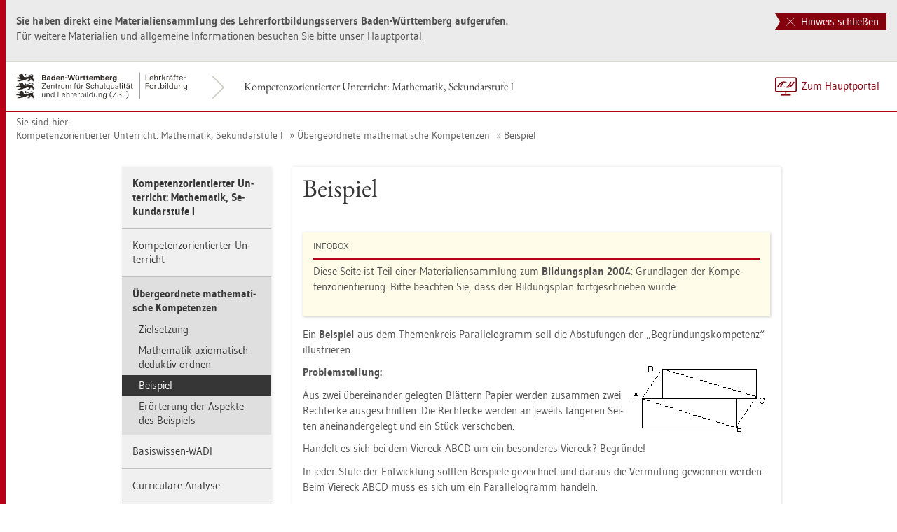

--- FILE ---
content_type: text/html
request_url: https://lehrerfortbildung-bw.de/u_matnatech/mathematik/gym/bp2004/fb1/modul2/beisp/
body_size: 11318
content:


  <!DOCTYPE html>
<html lang="de">
    <head>
        <meta http-equiv="X-UA-Compatible" content="IE=edge">
        <meta name="viewport" content="width=device-width, initial-scale=1">
<!-- Start der generierten Meta-Tags -->
<!-- Metatag Start -->
  <meta content="text/html; charset=utf-8" http-equiv="Content-Type"/>
  <meta name="robots" content="index,follow" />
  <meta name="DC.Title" content="Beispiel" />
  <meta name="DC.Date" content="2017-02-17" />
  <meta name="DC.Format" content="(SCHEME=IMT) text/html" />
  <meta name="DC.Identifier" content="https://lehrerfortbildung-bw.de/u_matnatech/mathematik/gym/bp2004/fb1/modul2/beisp/index.htm" />
  <meta name="DC.Language" scheme="ISO639-1" content="de" />
  <meta name="DC.Language" content="(Scheme=Freetext) deutsch" />
  <meta name="DC.Language" content="(Scheme=Z39.53) GER" />
  <link rel="alternate" type="application/atom+xml" title="Aktuelle News des LFB-Servers" href="/information/rss/rss.xml" />
  <!-- Metatags Ende -->

<!-- Ende der generierten Meta-Tags -->

        <title>Beispiel</title>  
                                               
        <link rel="shortcut icon" type="image/png" href="/pix/favicon-bw.ico" />

        <link href="/css/reset.css" rel="stylesheet">
        <link href="/css/bootstrap.min.css" rel="stylesheet">   
        <link href="/slick/slick.css" rel="stylesheet">
        <link href="/fonts/ss-gizmo.css" rel="stylesheet">
        <link href="/css/iconfonts.css" rel="stylesheet">
        <link href="/flag-icons/css/flag-icon.min.css" rel="stylesheet">
        <link href="/css/main.css" rel="stylesheet">
        <link href="/css/lfb-custom.css" rel="stylesheet">
        <!--[if lt IE 9]>
            <script src="/js/html5shiv.min.js"></script>
            <script src="/js/respond.min.js"></script>
        <![endif]-->

        <script src="/js/jquery.min.js"></script>
        <script src="/js/jquery-migrate.min.js"></script>
        <script src="/js/jquery.cookie.min.js"></script>
        <script src="/js/bootstrap.min.js"></script>
        <script src="/slick/slick.min.js"></script>
        <script src="/js/bootstrap-hover-dropdown.min.js"></script>
        <script src="/js/Hyphenator_Loader.js"></script>
        <script src="/js/lfb-custom.js"></script>
        <script type="text/javascript">
            Hyphenator_Loader.init(
                {
                    "de": "Bananenschalen"
                },
                "/js/Hyphenator.js"
            );
            $(document).ready(function(){
              $('.panel-collapse').on('shown.bs.collapse', function (e) {
                  var $panel = $(this).closest('.panel');
                  $('html,body').animate({
                      scrollTop: $panel.offset().top
                  }, 500); 
              });
            });
        </script>
        <!--[if lte IE 9]>
            <script src="/js/placeholder-fix.js"></script>
        <![endif]-->
        <script src="/js/main.js"></script>

    </head>
    <body class="hyphenate page-container">
<!--htdig_noindex-->
        <a accesskey="0" class="sr-only sr-only-focusable" href="#mainNavigationContainer">Zur Hauptnavigation springen [Alt]+[0]</a>
        <a accesskey="1" class="sr-only sr-only-focusable" href="#contentMainInner">Zum Seiteninhalt springen [Alt]+[1]</a> 
        <div id="pageContainer">
            <div id="page">
                <div id="headerContainer">
                    <div id="header">
                        <div class="navbar navbar-default">
                            <div class="navbarInner">
                                <div id="serviceNavigationContainer">
                                    <ul id="serviceNavigation" class="nav">
                                        <li>
                                            <a href="javascript:zumHauptportal()" class="portal-link"><span>Zum Hauptportal</span></a>
                                            <a href="javascript:window.open('','_self').close()" class="container-close-link"><span>Schlie&szlig;en</span></a>
                                        </li>
                                        <!-- <li class="hidden-xs hidden-sm">
                                            <a href="#" class="dropdown-toggle" data-toggle="dropdown" role="button" aria-expanded="false"><i class="flag-icon-de flag-icon"></i>Deutsch<i class="icon-caret-down"></i></a>
                                            <ul class="dropdown-menu">
                                                <li>
                                                    <a href="#"><i class="flag-icon-de flag-icon"></i>Deutsch</a>
                                                </li>
                                                <li>
                                                    <a href="#"><i class="flag-icon-gb flag-icon"></i>Englisch</a>
                                                </li>
                                                <li>
                                                    <a href="#"><i class="flag-icon-fr flag-icon"></i>Franz&ouml;sisch</a>
                                                </li>
                                            </ul>
                                        </li> -->
                                    </ul>
                                </div>
                                <div class="containerTitleOuterContainer">
                                    <div class="navbarBrandContainer">
                                        <a class="navbar-brand" href="/u_matnatech/mathematik/gym/bp2004/fb1/">   
                                            <!-- <img src="/img/logo_container.png" class="img-responsive center-block" alt="Logo"> -->
                                            <img src="/img/BaWue_ZSL_Logo_rgb_pos_LFBS-Zusatz-2zeilig.svg" class="img-responsive center-block" alt="Logo Zentrum für Schulqualität und Lehrerbildung (ZSL), Bereich Lehrkräfte-Fortbildung in Baden-Württemberg">
                                        </a>
                                    </div>
                                    <div class="containerTitleContainer">
                                        <a href="/u_matnatech/mathematik/gym/bp2004/fb1/" class="containerTitle">
                                            Kompetenzorientierter Unterricht: Mathematik, Sekundarstufe I
                                        </a>
                                    </div>
                                </div>
                                <div class="clearfix"></div>
                            </div>
                        </div>
                        <div id="mainNavigationContainer" class="clearfix navbar-default navbar hidden-lg hidden-md">
<ul class="mainNavigationMobile navbar-nav nav">
    <!-- Mobiles-Menue fuer Materialien Container -->
    <li class="dropdown">
        <a href="#" class="dropdown-toggle h4 navbar-toggle" data-toggle="dropdown" role="button" aria-expanded="false">
            <span class="icon-bars">
                <span class="icon-bar"></span>
                <span class="icon-bar"></span>
                <span class="icon-bar"></span>
            </span>
            <span  class="icon-close pull-left"></span>
            Kompetenzorientierter Unterricht: Mathematik, Sekundarstufe I
        </a>
        <span class="dropdown-menu">
            <ul class="level1">
                <li><a href="/u_matnatech/mathematik/gym/bp2004/fb1/index.htm" class="h4">Kompetenzorientierter Unterricht: Mathematik, Sekundarstufe I</a></li>
                <li class="hasSub">
                    <a href="#" class="h4">Kompetenzorientierter Unterricht<i class="icon-caret-right pull-right"></i></a>
                    <ul class="level2">
                        <li class="backLinkContainer"><a href="#" class="h4 back-link">Zur&uuml;ck</a></li>
                        <li><a href="/u_matnatech/mathematik/gym/bp2004/fb1/modul1/" class="h4 mobileNavigationHead">Kompetenzorientierter Unterricht</a></li>
                        <li class="hasSub">
                            <a href="#">Einstiegsvortrag<i class="icon-caret-right pull-right"></i></a>
                            <ul class="level3">
                                <li class="backLinkContainer"><a href="#" class="h4 back-link">Zur&uuml;ck</a></li>
                                <li><a href="/u_matnatech/mathematik/gym/bp2004/fb1/modul1/einstieg/" class="h4 mobileNavigationHead">Einstiegsvortrag</a></li>
                                <li><a href="/u_matnatech/mathematik/gym/bp2004/fb1/modul1/einstieg/thema/">Einordnung des Themas</a></li>
                                <li><a href="/u_matnatech/mathematik/gym/bp2004/fb1/modul1/einstieg/def/">Was ist kompetenzorientierter Mathematikunterricht?</a></li>
                                <li class="hasSub">
                                    <a href="#">Qualit&auml;tskriterien f&uuml;r kompetenzorientierten Mathematikunterricht<i class="icon-caret-right pull-right"></i></a>
                                    <ul class="level4">
                                        <li class="backLinkContainer"><a href="#" class="h4 back-link">Zur&uuml;ck</a></li>
                                        <li><a href="/u_matnatech/mathematik/gym/bp2004/fb1/modul1/einstieg/kriterien/" class="h4 mobileNavigationHead">Qualit&auml;tskriterien f&uuml;r kompetenzorientierten Mathematikunterricht</a></li>
                                        <li><a href="/u_matnatech/mathematik/gym/bp2004/fb1/modul1/einstieg/kriterien/niveau/">Kognitives Niveau</a></li>
                                        <li><a href="/u_matnatech/mathematik/gym/bp2004/fb1/modul1/einstieg/kriterien/strukturier/">Klare Strukturierung</a></li>
                                        <li><a href="/u_matnatech/mathematik/gym/bp2004/fb1/modul1/einstieg/kriterien/klima/">Klassenf&uuml;hrung / Unterrichtsklima</a></li>
                                    </ul>
                                </li>
                                <li><a href="/u_matnatech/mathematik/gym/bp2004/fb1/modul1/einstieg/zusfas/">Zusammenfassung</a></li>
                            </ul>
                        </li>
                        <li class="hasSub">
                            <a href="#">Aspekte einer zuk&uuml;nftigen Lehrerbildung<i class="icon-caret-right pull-right"></i></a>
                            <ul class="level3">
                                <li class="backLinkContainer"><a href="#" class="h4 back-link">Zur&uuml;ck</a></li>
                                <li><a href="/u_matnatech/mathematik/gym/bp2004/fb1/modul1/vortrag/" class="h4 mobileNavigationHead">Aspekte einer zuk&uuml;nftigen Lehrerbildung</a></li>
                                <li><a href="/u_matnatech/mathematik/gym/bp2004/fb1/modul1/vortrag/pythagoras/">Projekt Pythagoras: Anlage der Studie</a></li>
                                <li><a href="/u_matnatech/mathematik/gym/bp2004/fb1/modul1/vortrag/u_ergebnis/">Untersuchungsergebnisse</a></li>
                                <li><a href="/u_matnatech/mathematik/gym/bp2004/fb1/modul1/vortrag/ergebnis_std/">Ergebnisse der Unterrichtsstunden</a></li>
                                <li class="hasSub">
                                    <a href="#">Theoretische Einsichten<i class="icon-caret-right pull-right"></i></a>
                                    <ul class="level4">
                                        <li class="backLinkContainer"><a href="#" class="h4 back-link">Zur&uuml;ck</a></li>
                                        <li><a href="/u_matnatech/mathematik/gym/bp2004/fb1/modul1/vortrag/einsicht/" class="h4 mobileNavigationHead">Theoretische Einsichten</a></li>
                                        <li><a href="/u_matnatech/mathematik/gym/bp2004/fb1/modul1/vortrag/einsicht/these1/">These 1</a></li>
                                        <li><a href="/u_matnatech/mathematik/gym/bp2004/fb1/modul1/vortrag/einsicht/these2/">These 2</a></li>
                                        <li><a href="/u_matnatech/mathematik/gym/bp2004/fb1/modul1/vortrag/einsicht/these3/">These 3</a></li>
                                        <li><a href="/u_matnatech/mathematik/gym/bp2004/fb1/modul1/vortrag/einsicht/these4/">These 4</a></li>
                                        <li><a href="/u_matnatech/mathematik/gym/bp2004/fb1/modul1/vortrag/einsicht/these5/">These 5</a></li>
                                    </ul>
                                </li>
                                <li><a href="/u_matnatech/mathematik/gym/bp2004/fb1/modul1/vortrag/fazit/">Fazit</a></li>
                            </ul>
                        </li>
                    </ul>
                </li>
                <li class="hasSub active">
                    <a href="#" class="h4">&Uuml;bergeordnete mathematische Kompetenzen<i class="icon-caret-right pull-right"></i></a>
                    <ul class="level2">
                        <li class="backLinkContainer"><a href="#" class="h4 back-link">Zur&uuml;ck</a></li>
                        <li><a href="/u_matnatech/mathematik/gym/bp2004/fb1/modul2/" class="h4 mobileNavigationHead">&Uuml;bergeordnete mathematische Kompetenzen</a></li>
                        <li><a href="/u_matnatech/mathematik/gym/bp2004/fb1/modul2/zielsetz/">Zielsetzung</a></li>
                        <li><a href="/u_matnatech/mathematik/gym/bp2004/fb1/modul2/deduktiv/">Mathematik axiomatisch-deduktiv ordnen</a></li>
                        <li class="active"><a href="/u_matnatech/mathematik/gym/bp2004/fb1/modul2/beisp/">Beispiel</a></li>
                        <li class="hasSub">
                            <a href="#">Er&ouml;rterung der Aspekte des Beispiels<i class="icon-caret-right pull-right"></i></a>
                            <ul class="level3">
                                <li class="backLinkContainer"><a href="#" class="h4 back-link">Zur&uuml;ck</a></li>
                                <li><a href="/u_matnatech/mathematik/gym/bp2004/fb1/modul2/eroerter/" class="h4 mobileNavigationHead">Er&ouml;rterung der Aspekte des Beispiels</a></li>
                                <li><small>Bereiche "Probleml&ouml;sen" und "Begr&uuml;nden"</small></li>
                                <li><a href="/u_matnatech/mathematik/gym/bp2004/fb1/modul2/eroerter/wiss/">Geometrie als Wissenschaft</a></li>
                                <li><a href="/u_matnatech/mathematik/gym/bp2004/fb1/modul2/eroerter/beweis/">Was leistet ein Beweis?</a></li>
                                <li><a href="/u_matnatech/mathematik/gym/bp2004/fb1/modul2/eroerter/begruend/">Begr&uuml;ndungssysteme</a></li>
                                <li class="hasSub">
                                    <a href="#">Die prop&auml;deutische Geometrie<i class="icon-caret-right pull-right"></i></a>
                                    <ul class="level4">
                                        <li class="backLinkContainer"><a href="#" class="h4 back-link">Zur&uuml;ck</a></li>
                                        <li><a href="/u_matnatech/mathematik/gym/bp2004/fb1/modul2/eroerter/propaed/" class="h4 mobileNavigationHead">Die prop&auml;deutische Geometrie</a></li>
                                        <li><a href="/u_matnatech/mathematik/gym/bp2004/fb1/modul2/eroerter/propaed/basis1/">Begr&uuml;ndungsbasis (I)</a></li>
                                        <li><a href="/u_matnatech/mathematik/gym/bp2004/fb1/modul2/eroerter/propaed/basis2/">Begr&uuml;ndungsbasis (II) </a></li>
                                        <li><a href="/u_matnatech/mathematik/gym/bp2004/fb1/modul2/eroerter/propaed/schluss/">Schlie&szlig;en von (I) auf (II)</a></li>
                                        <li><a href="/u_matnatech/mathematik/gym/bp2004/fb1/modul2/eroerter/propaed/struktur/">Struktur der Beweise</a></li>
                                        <li><a href="/u_matnatech/mathematik/gym/bp2004/fb1/modul2/eroerter/propaed/rolle/">Rolle der Kongruenzs&auml;tze</a></li>
                                        <li><a href="/u_matnatech/mathematik/gym/bp2004/fb1/modul2/eroerter/propaed/b_mittel/">Beweismittel</a></li>
                                        <li><a href="/u_matnatech/mathematik/gym/bp2004/fb1/modul2/eroerter/propaed/loes/">Begr&uuml;nden - Probleml&ouml;sen</a></li>
                                        <li><a href="/u_matnatech/mathematik/gym/bp2004/fb1/modul2/eroerter/propaed/zushang/">Zusammenh&auml;nge</a></li>
                                    </ul>
                                </li>
                                <li><small>Umsetzungsbeispiele</small></li>
                                <li><a href="/u_matnatech/mathematik/gym/bp2004/fb1/modul2/eroerter/grundsatz/">Grunds&auml;tzliche Gedanken</a></li>
                                <li class="hasSub">
                                    <a href="#">Erste Schritte<i class="icon-caret-right pull-right"></i></a>
                                    <ul class="level4">
                                        <li class="backLinkContainer"><a href="#" class="h4 back-link">Zur&uuml;ck</a></li>
                                        <li><a href="/u_matnatech/mathematik/gym/bp2004/fb1/modul2/eroerter/schritte/" class="h4 mobileNavigationHead">Erste Schritte</a></li>
                                        <li><a href="/u_matnatech/mathematik/gym/bp2004/fb1/modul2/eroerter/schritte/mittelsenkr/">Mittelsenkrechte</a></li>
                                        <li><a href="/u_matnatech/mathematik/gym/bp2004/fb1/modul2/eroerter/schritte/umkreis/">Umkreis</a></li>
                                        <li><a href="/u_matnatech/mathematik/gym/bp2004/fb1/modul2/eroerter/schritte/winkels/">Winkelsumme</a></li>
                                        <li><a href="/u_matnatech/mathematik/gym/bp2004/fb1/modul2/eroerter/schritte/winkels4/">Winkelsumme Viereck</a></li>
                                    </ul>
                                </li>
                                <li><a href="/u_matnatech/mathematik/gym/bp2004/fb1/modul2/eroerter/rand/">Blick &uuml;ber den Tellerrand</a></li>
                                <li><small>Logiklehrplan</small></li>
                                <li><a href="/u_matnatech/mathematik/gym/bp2004/fb1/modul2/eroerter/lp/">Lehrplan </a></li>
                                <li><a href="/u_matnatech/mathematik/gym/bp2004/fb1/modul2/eroerter/lp1/">Lehrplan 1</a></li>
                                <li><a href="/u_matnatech/mathematik/gym/bp2004/fb1/modul2/eroerter/lp2/">Lehrplan 2</a></li>
                                <li><a href="/u_matnatech/mathematik/gym/bp2004/fb1/modul2/eroerter/konferenz/">Fachkonferenzen</a></li>
                            </ul>
                        </li>
                    </ul>
                </li>
                <li class="hasSub">
                    <a href="#" class="h4">Basiswissen-WADI<i class="icon-caret-right pull-right"></i></a>
                    <ul class="level2">
                        <li class="backLinkContainer"><a href="#" class="h4 back-link">Zur&uuml;ck</a></li>
                        <li><a href="/u_matnatech/mathematik/gym/bp2004/fb1/modul4/" class="h4 mobileNavigationHead">Basiswissen-WADI</a></li>
                        <li class="hasSub">
                            <a href="#">WADI - Wachhalten und Diagnostizieren<i class="icon-caret-right pull-right"></i></a>
                            <ul class="level3">
                                <li class="backLinkContainer"><a href="#" class="h4 back-link">Zur&uuml;ck</a></li>
                                <li><a href="/u_matnatech/mathematik/gym/bp2004/fb1/modul4/basis/" class="h4 mobileNavigationHead">WADI - Wachhalten und Diagnostizieren</a></li>
                                <li><a href="/u_matnatech/mathematik/gym/bp2004/fb1/modul4/basis/wadi_gestalt/">Gestaltung</a></li>
                                <li><a href="/u_matnatech/mathematik/gym/bp2004/fb1/modul4/basis/wadi_einsatz/">Einsatzm&ouml;glichkeiten</a></li>
                                <li><a href="/u_matnatech/mathematik/gym/bp2004/fb1/modul4/basis/autoren/">Autoren</a></li>
                            </ul>
                        </li>
                        <li><small>Klassenstufe 5/6</small></li>
                        <li><a href="/u_matnatech/mathematik/gym/bp2004/fb1/modul4/wadi5_1/">Teil 1</a></li>
                        <li><a href="/u_matnatech/mathematik/gym/bp2004/fb1/modul4/wadi5_2/">Teil 2</a></li>
                        <li><small>Klassenstufe 7/8</small></li>
                        <li><a href="/u_matnatech/mathematik/gym/bp2004/fb1/modul4/wadi7_1/">Teil 1</a></li>
                        <li><a href="/u_matnatech/mathematik/gym/bp2004/fb1/modul4/wadi7_2/">Teil 2</a></li>
                        <li><small>Klassenstufe 9/10</small></li>
                        <li><a href="/u_matnatech/mathematik/gym/bp2004/fb1/modul4/wadi9_1/">Teil 1</a></li>
                        <li><a href="/u_matnatech/mathematik/gym/bp2004/fb1/modul4/wadi9_2/">Teil 2</a></li>
                        <li><small>Kursstufe</small></li>
                        <li><a href="/u_matnatech/mathematik/gym/bp2004/fb1/modul4/wadi_kursstufe/">Jahrgangsstufe 1 und 2</a></li>
                    </ul>
                </li>
                <li class="hasSub">
                    <a href="#" class="h4">Curriculare Analyse<i class="icon-caret-right pull-right"></i></a>
                    <ul class="level2">
                        <li class="backLinkContainer"><a href="#" class="h4 back-link">Zur&uuml;ck</a></li>
                        <li><a href="/u_matnatech/mathematik/gym/bp2004/fb1/modul5/" class="h4 mobileNavigationHead">Curriculare Analyse</a></li>
                        <li><a href="/u_matnatech/mathematik/gym/bp2004/fb1/modul5/teilziel/">Teilziele der Analyse</a></li>
                        <li><small>Beispiele</small></li>
                        <li class="hasSub">
                            <a href="#">Leitidee Funktionaler Zusammenhang<i class="icon-caret-right pull-right"></i></a>
                            <ul class="level3">
                                <li class="backLinkContainer"><a href="#" class="h4 back-link">Zur&uuml;ck</a></li>
                                <li><a href="/u_matnatech/mathematik/gym/bp2004/fb1/modul5/funk/" class="h4 mobileNavigationHead">Leitidee Funktionaler Zusammenhang</a></li>
                                <li><a href="/u_matnatech/mathematik/gym/bp2004/fb1/modul5/funk/standards/">Analyse von ausgew&auml;hlten Standards</a></li>
                                <li><a href="/u_matnatech/mathematik/gym/bp2004/fb1/modul5/funk/vertief/">Vertiefung</a></li>
                                <li><a href="/u_matnatech/mathematik/gym/bp2004/fb1/modul5/funk/vergl/">Vergleich von Schulcurricula</a></li>
                            </ul>
                        </li>
                        <li class="hasSub">
                            <a href="#">Reelle Zahlen<i class="icon-caret-right pull-right"></i></a>
                            <ul class="level3">
                                <li class="backLinkContainer"><a href="#" class="h4 back-link">Zur&uuml;ck</a></li>
                                <li><a href="/u_matnatech/mathematik/gym/bp2004/fb1/modul5/zahlen/" class="h4 mobileNavigationHead">Reelle Zahlen</a></li>
                                <li><a href="/u_matnatech/mathematik/gym/bp2004/fb1/modul5/zahlen/analyse/">Analyse von ausgew&auml;hlten Standards</a></li>
                                <li><a href="/u_matnatech/mathematik/gym/bp2004/fb1/modul5/zahlen/vergl/">Vergleich von Schulcurricula</a></li>
                                <li><a href="/u_matnatech/mathematik/gym/bp2004/fb1/modul5/zahlen/dva/">Reelle Zahlen in den DVA</a></li>
                            </ul>
                        </li>
                        <li class="hasSub">
                            <a href="#">Algorithmus<i class="icon-caret-right pull-right"></i></a>
                            <ul class="level3">
                                <li class="backLinkContainer"><a href="#" class="h4 back-link">Zur&uuml;ck</a></li>
                                <li><a href="/u_matnatech/mathematik/gym/bp2004/fb1/modul5/algo/" class="h4 mobileNavigationHead">Algorithmus</a></li>
                                <li><a href="/u_matnatech/mathematik/gym/bp2004/fb1/modul5/algo/analyse/">Analyse von ausgew&auml;hlten Standards</a></li>
                                <li><a href="/u_matnatech/mathematik/gym/bp2004/fb1/modul5/algo/vergl/">Vergleich von Schulcurricula</a></li>
                                <li><a href="/u_matnatech/mathematik/gym/bp2004/fb1/modul5/algo/dva/">Reelle Zahlen in den DVA</a></li>
                            </ul>
                        </li>
                    </ul>
                </li>
                <li><small>Weitere Module</small></li>
                <li class="hasSub">
                    <a href="#" class="h4">Doppelstunden - Mikromethoden<i class="icon-caret-right pull-right"></i></a>
                    <ul class="level2">
                        <li class="backLinkContainer"><a href="#" class="h4 back-link">Zur&uuml;ck</a></li>
                        <li><a href="/u_matnatech/mathematik/gym/bp2004/fb1/modul6/" class="h4 mobileNavigationHead">Doppelstunden - Mikromethoden</a></li>
                        <li><small>Doppelstunden</small></li>
                        <li><a href="/u_matnatech/mathematik/gym/bp2004/fb1/modul6/argu/">Argumente "Pro und Contra"</a></li>
                        <li><a href="/u_matnatech/mathematik/gym/bp2004/fb1/modul6/ueberleg/">Vor&uuml;berlegungen</a></li>
                        <li class="hasSub">
                            <a href="#">Varianten von Doppelstunden<i class="icon-caret-right pull-right"></i></a>
                            <ul class="level3">
                                <li class="backLinkContainer"><a href="#" class="h4 back-link">Zur&uuml;ck</a></li>
                                <li><a href="/u_matnatech/mathematik/gym/bp2004/fb1/modul6/vari/" class="h4 mobileNavigationHead">Varianten von Doppelstunden</a></li>
                                <li><a href="/u_matnatech/mathematik/gym/bp2004/fb1/modul6/vari/einzel/">2 Einzelstunden</a></li>
                                <li class="hasSub">
                                    <a href="#">Doppelstunden als Einheit<i class="icon-caret-right pull-right"></i></a>
                                    <ul class="level4">
                                        <li class="backLinkContainer"><a href="#" class="h4 back-link">Zur&uuml;ck</a></li>
                                        <li><a href="/u_matnatech/mathematik/gym/bp2004/fb1/modul6/vari/dopppel/" class="h4 mobileNavigationHead">Doppelstunden als Einheit</a></li>
                                        <li><a href="/u_matnatech/mathematik/gym/bp2004/fb1/modul6/vari/dopppel/beisp/">Beispiel: "Potenzen mit rationalen Hochzahlen"</a></li>
                                        <li><a href="/u_matnatech/mathematik/gym/bp2004/fb1/modul6/vari/dopppel/gastalt/">Gestaltung einer Doppelstunde</a></li>
                                        <li><a href="/u_matnatech/mathematik/gym/bp2004/fb1/modul6/vari/dopppel/komment/">Kommentare</a></li>
                                        <li><a href="/u_matnatech/mathematik/gym/bp2004/fb1/modul6/vari/dopppel/material/">Materialien / Medien / Lernort / Makromethoden</a></li>
                                    </ul>
                                </li>
                                <li><a href="/u_matnatech/mathematik/gym/bp2004/fb1/modul6/vari/ausblick/">Ausblick Kursstufe</a></li>
                            </ul>
                        </li>
                        <li><small>Mikromethoden</small></li>
                        <li class="hasSub">
                            <a href="#">&Uuml;berblick<i class="icon-caret-right pull-right"></i></a>
                            <ul class="level3">
                                <li class="backLinkContainer"><a href="#" class="h4 back-link">Zur&uuml;ck</a></li>
                                <li><a href="/u_matnatech/mathematik/gym/bp2004/fb1/modul6/mikro/" class="h4 mobileNavigationHead">&Uuml;berblick</a></li>
                                <li><a href="/u_matnatech/mathematik/gym/bp2004/fb1/modul6/mikro/haus/">Hausaufgaben - Box</a></li>
                                <li><a href="/u_matnatech/mathematik/gym/bp2004/fb1/modul6/mikro/think/">A Think - Pair - Share (1, 2, alle)</a></li>
                                <li><a href="/u_matnatech/mathematik/gym/bp2004/fb1/modul6/mikro/puzzle/">Puzzle / Struktur legen</a></li>
                                <li><a href="/u_matnatech/mathematik/gym/bp2004/fb1/modul6/mikro/check/">Partner Check</a></li>
                                <li><a href="/u_matnatech/mathematik/gym/bp2004/fb1/modul6/mikro/placemat/">Platzdeckchen - Placemat</a></li>
                                <li><a href="/u_matnatech/mathematik/gym/bp2004/fb1/modul6/mikro/wachsende/">Wachsende Gruppe</a></li>
                                <li><a href="/u_matnatech/mathematik/gym/bp2004/fb1/modul6/mikro/gposter/">Gruppenposter</a></li>
                                <li><a href="/u_matnatech/mathematik/gym/bp2004/fb1/modul6/mikro/kugellager/">Kugellager</a></li>
                            </ul>
                        </li>
                    </ul>
                </li>
                <li class="hasSub">
                    <a href="#" class="h4">Guter Unterricht, Klassenf&uuml;hrung, Hausaufgaben<i class="icon-caret-right pull-right"></i></a>
                    <ul class="level2">
                        <li class="backLinkContainer"><a href="#" class="h4 back-link">Zur&uuml;ck</a></li>
                        <li><a href="/u_matnatech/mathematik/gym/bp2004/fb1/modul7/" class="h4 mobileNavigationHead">Guter Unterricht, Klassenf&uuml;hrung, Hausaufgaben</a></li>
                        <li class="hasSub">
                            <a href="#">Guter Unterricht<i class="icon-caret-right pull-right"></i></a>
                            <ul class="level3">
                                <li class="backLinkContainer"><a href="#" class="h4 back-link">Zur&uuml;ck</a></li>
                                <li><a href="/u_matnatech/mathematik/gym/bp2004/fb1/modul7/unterricht/" class="h4 mobileNavigationHead">Guter Unterricht</a></li>
                                <li><a href="/u_matnatech/mathematik/gym/bp2004/fb1/modul7/unterricht/merkmale/">10 Merkmale</a></li>
                                <li><a href="/u_matnatech/mathematik/gym/bp2004/fb1/modul7/unterricht/lernerfolg/">Einfluss auf den Lernerfolg</a></li>
                                <li><a href="/u_matnatech/mathematik/gym/bp2004/fb1/modul7/unterricht/literatur/">Literaturverzeichnis</a></li>
                            </ul>
                        </li>
                        <li class="hasSub">
                            <a href="#">Klassenf&uuml;hrung<i class="icon-caret-right pull-right"></i></a>
                            <ul class="level3">
                                <li class="backLinkContainer"><a href="#" class="h4 back-link">Zur&uuml;ck</a></li>
                                <li><a href="/u_matnatech/mathematik/gym/bp2004/fb1/modul7/klasse/" class="h4 mobileNavigationHead">Klassenf&uuml;hrung</a></li>
                                <li><a href="/u_matnatech/mathematik/gym/bp2004/fb1/modul7/klasse/lit/">Literaturverzeichnis</a></li>
                            </ul>
                        </li>
                        <li class="hasSub">
                            <a href="#">Hausaufgaben<i class="icon-caret-right pull-right"></i></a>
                            <ul class="level3">
                                <li class="backLinkContainer"><a href="#" class="h4 back-link">Zur&uuml;ck</a></li>
                                <li><a href="/u_matnatech/mathematik/gym/bp2004/fb1/modul7/hausi/" class="h4 mobileNavigationHead">Hausaufgaben</a></li>
                                <li><a href="/u_matnatech/mathematik/gym/bp2004/fb1/modul7/hausi/aufgstell/">Hausaufgaben stellen</a></li>
                                <li><a href="/u_matnatech/mathematik/gym/bp2004/fb1/modul7/hausi/formen/">Formen</a></li>
                                <li><a href="/u_matnatech/mathematik/gym/bp2004/fb1/modul7/hausi/bearbeiten/">Hausaufgaben bearbeiten</a></li>
                                <li><a href="/u_matnatech/mathematik/gym/bp2004/fb1/modul7/hausi/auswert/">Hausaufgaben auswerten</a></li>
                                <li><a href="/u_matnatech/mathematik/gym/bp2004/fb1/modul7/hausi/stufen/">Stufen</a></li>
                                <li><a href="/u_matnatech/mathematik/gym/bp2004/fb1/modul7/hausi/quellen/">Quellen</a></li>
                            </ul>
                        </li>
                    </ul>
                </li>
                <li class="hasSub">
                    <a href="#" class="h4">Innere Differenzierung<i class="icon-caret-right pull-right"></i></a>
                    <ul class="level2">
                        <li class="backLinkContainer"><a href="#" class="h4 back-link">Zur&uuml;ck</a></li>
                        <li><a href="/u_matnatech/mathematik/gym/bp2004/fb1/modul8/" class="h4 mobileNavigationHead">Innere Differenzierung</a></li>
                        <li><a href="/u_matnatech/mathematik/gym/bp2004/fb1/modul8/formen/">Prinzipien / Formen</a></li>
                        <li><a href="/u_matnatech/mathematik/gym/bp2004/fb1/modul8/anf/">Anforderungen</a></li>
                        <li><a href="/u_matnatech/mathematik/gym/bp2004/fb1/modul8/d-ebene/">Didaktische Ebene</a></li>
                        <li><a href="/u_matnatech/mathematik/gym/bp2004/fb1/modul8/grenzen/">Grenzen</a></li>
                        <li><a href="/u_matnatech/mathematik/gym/bp2004/fb1/modul8/aufgaben/">Aufgaben</a></li>
                        <li><a href="/u_matnatech/mathematik/gym/bp2004/fb1/modul8/besprech/">Besprechung zweier Aufgabe</a></li>
                        <li><a href="/u_matnatech/mathematik/gym/bp2004/fb1/modul8/biblio/">Bibliographie</a></li>
                    </ul>
                </li>
                <li class="hasSub">
                    <a href="#" class="h4">Kompetenzorientierte Aufgaben<i class="icon-caret-right pull-right"></i></a>
                    <ul class="level2">
                        <li class="backLinkContainer"><a href="#" class="h4 back-link">Zur&uuml;ck</a></li>
                        <li><a href="/u_matnatech/mathematik/gym/bp2004/fb1/modul9/" class="h4 mobileNavigationHead">Kompetenzorientierte Aufgaben</a></li>
                        <li class="hasSub">
                            <a href="#">Inhaltliche Darstellung<i class="icon-caret-right pull-right"></i></a>
                            <ul class="level3">
                                <li class="backLinkContainer"><a href="#" class="h4 back-link">Zur&uuml;ck</a></li>
                                <li><a href="/u_matnatech/mathematik/gym/bp2004/fb1/modul9/inhalt/" class="h4 mobileNavigationHead">Inhaltliche Darstellung</a></li>
                                <li><a href="/u_matnatech/mathematik/gym/bp2004/fb1/modul9/inhalt/situation/">Unterrichtssituation</a></li>
                                <li><small>Folien</small></li>
                                <li><a href="/u_matnatech/mathematik/gym/bp2004/fb1/modul9/inhalt/bereiche/">Anforderungsbereiche I - II - III</a></li>
                                <li><a href="/u_matnatech/mathematik/gym/bp2004/fb1/modul9/inhalt/raum_form/">Raum und Form</a></li>
                                <li><a href="/u_matnatech/mathematik/gym/bp2004/fb1/modul9/inhalt/wahrscheinlich/">Wahrscheinlichkeitsrechnung</a></li>
                                <li><a href="/u_matnatech/mathematik/gym/bp2004/fb1/modul9/inhalt/addition/">Addition von Zeiten</a></li>
                                <li><a href="/u_matnatech/mathematik/gym/bp2004/fb1/modul9/inhalt/beschaffung/">Beschaffung geeigneter Aufgaben</a></li>
                            </ul>
                        </li>
                        <li class="hasSub">
                            <a href="#">Aufgabenbeispiele<i class="icon-caret-right pull-right"></i></a>
                            <ul class="level3">
                                <li class="backLinkContainer"><a href="#" class="h4 back-link">Zur&uuml;ck</a></li>
                                <li><a href="/u_matnatech/mathematik/gym/bp2004/fb1/modul9/aufgaben/" class="h4 mobileNavigationHead">Aufgabenbeispiele</a></li>
                                <li><small>Argumentation</small></li>
                                <li class="hasSub">
                                    <a href="#">Kompetenzbereich Argumentieren/ Kommunizieren<i class="icon-caret-right pull-right"></i></a>
                                    <ul class="level4">
                                        <li class="backLinkContainer"><a href="#" class="h4 back-link">Zur&uuml;ck</a></li>
                                        <li><a href="/u_matnatech/mathematik/gym/bp2004/fb1/modul9/aufgaben/komp_argu/" class="h4 mobileNavigationHead">Kompetenzbereich Argumentieren/ Kommunizieren</a></li>
                                        <li><a href="/u_matnatech/mathematik/gym/bp2004/fb1/modul9/aufgaben/komp_argu/anforder/">Anforderungsbereiche</a></li>
                                        <li><a href="/u_matnatech/mathematik/gym/bp2004/fb1/modul9/aufgaben/komp_argu/beisp/">Aufgabenbeispiele</a></li>
                                        <li><a href="/u_matnatech/mathematik/gym/bp2004/fb1/modul9/aufgaben/komp_argu/literatur/">Literaturhinweise / Quellen</a></li>
                                    </ul>
                                </li>
                                <li><a href="/u_matnatech/mathematik/gym/bp2004/fb1/modul9/aufgaben/r3eck/">Rechtwinklige Dreiecke</a></li>
                                <li><a href="/u_matnatech/mathematik/gym/bp2004/fb1/modul9/aufgaben/summe/">Summe von Nachbarzahlen</a></li>
                                <li><a href="/u_matnatech/mathematik/gym/bp2004/fb1/modul9/aufgaben/sjobs/">Studentenjobs</a></li>
                                <li><small>Modellieren</small></li>
                                <li class="hasSub">
                                    <a href="#">Kompetenzbereich Modellieren<i class="icon-caret-right pull-right"></i></a>
                                    <ul class="level4">
                                        <li class="backLinkContainer"><a href="#" class="h4 back-link">Zur&uuml;ck</a></li>
                                        <li><a href="/u_matnatech/mathematik/gym/bp2004/fb1/modul9/aufgaben/modellieren/" class="h4 mobileNavigationHead">Kompetenzbereich Modellieren</a></li>
                                        <li><a href="/u_matnatech/mathematik/gym/bp2004/fb1/modul9/aufgaben/modellieren/standards/">Bildungsstandards / Kursstufe</a></li>
                                        <li><a href="/u_matnatech/mathematik/gym/bp2004/fb1/modul9/aufgaben/modellieren/modell/">Modell</a></li>
                                        <li><a href="/u_matnatech/mathematik/gym/bp2004/fb1/modul9/aufgaben/modellieren/beisp/">Beispiele</a></li>
                                        <li><a href="/u_matnatech/mathematik/gym/bp2004/fb1/modul9/aufgaben/modellieren/neu/">Das Rad neu erfinden?</a></li>
                                    </ul>
                                </li>
                                <li><a href="/u_matnatech/mathematik/gym/bp2004/fb1/modul9/aufgaben/glob/">Fu&szlig;ball - Globus</a></li>
                                <li><a href="/u_matnatech/mathematik/gym/bp2004/fb1/modul9/aufgaben/kosten/">Urlaubskosten</a></li>
                                <li><a href="/u_matnatech/mathematik/gym/bp2004/fb1/modul9/aufgaben/kerzen/">Kerzen</a></li>
                                <li><small>Probleml&ouml;sen</small></li>
                                <li class="hasSub">
                                    <a href="#">Kompetenzbereich Probleml&ouml;sen<i class="icon-caret-right pull-right"></i></a>
                                    <ul class="level4">
                                        <li class="backLinkContainer"><a href="#" class="h4 back-link">Zur&uuml;ck</a></li>
                                        <li><a href="/u_matnatech/mathematik/gym/bp2004/fb1/modul9/aufgaben/komp_loes/" class="h4 mobileNavigationHead">Kompetenzbereich Probleml&ouml;sen</a></li>
                                        <li><a href="/u_matnatech/mathematik/gym/bp2004/fb1/modul9/aufgaben/komp_loes/strategie/">Strategien des Probleml&ouml;sens</a></li>
                                        <li><a href="/u_matnatech/mathematik/gym/bp2004/fb1/modul9/aufgaben/komp_loes/anforder/">Anforderungsbereiche</a></li>
                                        <li><a href="/u_matnatech/mathematik/gym/bp2004/fb1/modul9/aufgaben/komp_loes/loes/">Probleme mathematisch l&ouml;sen</a></li>
                                        <li><a href="/u_matnatech/mathematik/gym/bp2004/fb1/modul9/aufgaben/komp_loes/heurist/">Heuristische Strategien, Prinzipien und Hilfsmittel</a></li>
                                        <li><a href="/u_matnatech/mathematik/gym/bp2004/fb1/modul9/aufgaben/komp_loes/literatur/">Literaturhinweise</a></li>
                                    </ul>
                                </li>
                                <li><a href="/u_matnatech/mathematik/gym/bp2004/fb1/modul9/aufgaben/diagonal/">Diagonalen</a></li>
                                <li><a href="/u_matnatech/mathematik/gym/bp2004/fb1/modul9/aufgaben/kugeln/">Kugeln an W&uuml;rfelkanten</a></li>
                                <li><a href="/u_matnatech/mathematik/gym/bp2004/fb1/modul9/aufgaben/papier/">Papier</a></li>
                            </ul>
                        </li>
                        <li class="hasSub">
                            <a href="#">Arbeitsauftr&auml;ge<i class="icon-caret-right pull-right"></i></a>
                            <ul class="level3">
                                <li class="backLinkContainer"><a href="#" class="h4 back-link">Zur&uuml;ck</a></li>
                                <li><a href="/u_matnatech/mathematik/gym/bp2004/fb1/modul9/auftraege/" class="h4 mobileNavigationHead">Arbeitsauftr&auml;ge</a></li>
                                <li><a href="/u_matnatech/mathematik/gym/bp2004/fb1/modul9/auftraege/a1/">Arbeitsauftrag 1</a></li>
                                <li><a href="/u_matnatech/mathematik/gym/bp2004/fb1/modul9/auftraege/a2/">Arbeitsauftrag 2</a></li>
                                <li><a href="/u_matnatech/mathematik/gym/bp2004/fb1/modul9/auftraege/a3/">Arbeitsauftrag 3</a></li>
                            </ul>
                        </li>
                    </ul>
                </li>
                <li class="hasSub">
                    <a href="#" class="h4">DVA<i class="icon-caret-right pull-right"></i></a>
                    <ul class="level2">
                        <li class="backLinkContainer"><a href="#" class="h4 back-link">Zur&uuml;ck</a></li>
                        <li><a href="/u_matnatech/mathematik/gym/bp2004/fb1/modul10/" class="h4 mobileNavigationHead">DVA</a></li>
                        <li><small>Konzeption der Vergleichsarbeiten "DVA"</small></li>
                        <li><a href="/u_matnatech/mathematik/gym/bp2004/fb1/modul10/ziel/">Ziele</a></li>
                        <li><a href="/u_matnatech/mathematik/gym/bp2004/fb1/modul10/aufg/">Aufgabenkonstruktion</a></li>
                        <li><a href="/u_matnatech/mathematik/gym/bp2004/fb1/modul10/untersch/">Unterschied Lernaufgaben -Testaufgaben</a></li>
                        <li><a href="/u_matnatech/mathematik/gym/bp2004/fb1/modul10/a_format/">Aufgabenformate</a></li>
                        <li><a href="/u_matnatech/mathematik/gym/bp2004/fb1/modul10/schritte/">Verfahrensschritte</a></li>
                        <li class="hasSub">
                            <a href="#">Aufgabenentwicklung und -auswahl<i class="icon-caret-right pull-right"></i></a>
                            <ul class="level3">
                                <li class="backLinkContainer"><a href="#" class="h4 back-link">Zur&uuml;ck</a></li>
                                <li><a href="/u_matnatech/mathematik/gym/bp2004/fb1/modul10/entw/" class="h4 mobileNavigationHead">Aufgabenentwicklung und -auswahl</a></li>
                                <li><a href="/u_matnatech/mathematik/gym/bp2004/fb1/modul10/entw/sab/">Sch&uuml;lerarbeitsbl&auml;tter</a></li>
                                <li><a href="/u_matnatech/mathematik/gym/bp2004/fb1/modul10/entw/spezi/">Testspezifische Hinweise</a></li>
                                <li><a href="/u_matnatech/mathematik/gym/bp2004/fb1/modul10/entw/klasse/">Auswertungsmappe "Klasse"</a></li>
                                <li><a href="/u_matnatech/mathematik/gym/bp2004/fb1/modul10/entw/schule/">Auswertungsmappe "Schule"</a></li>
                            </ul>
                        </li>
                        <li><a href="/u_matnatech/mathematik/gym/bp2004/fb1/modul10/vorgaben/">Vorgaben im Kontext der Schulentwicklung</a></li>
                        <li><small>Umgang mit deren Ergebnissen im Rahmen der Selbstevaluation</small></li>
                        <li class="hasSub">
                            <a href="#">Analyse<i class="icon-caret-right pull-right"></i></a>
                            <ul class="level3">
                                <li class="backLinkContainer"><a href="#" class="h4 back-link">Zur&uuml;ck</a></li>
                                <li><a href="/u_matnatech/mathematik/gym/bp2004/fb1/modul10/analyse/" class="h4 mobileNavigationHead">Analyse</a></li>
                                <li><a href="/u_matnatech/mathematik/gym/bp2004/fb1/modul10/analyse/ges/">Gesamtauswertung</a></li>
                                <li><a href="/u_matnatech/mathematik/gym/bp2004/fb1/modul10/analyse/schwerp/">Schwerpunktbereich</a></li>
                                <li><a href="/u_matnatech/mathematik/gym/bp2004/fb1/modul10/analyse/leistgr/">Leistungsgruppen</a></li>
                                <li><a href="/u_matnatech/mathematik/gym/bp2004/fb1/modul10/analyse/einzel/">Einzelergebnisse</a></li>
                                <li><a href="/u_matnatech/mathematik/gym/bp2004/fb1/modul10/analyse/smitteil/">Sch&uuml;lermitteilung</a></li>
                            </ul>
                        </li>
                        <li><a href="/u_matnatech/mathematik/gym/bp2004/fb1/modul10/interpr/">Interpretation</a></li>
                        <li><a href="/u_matnatech/mathematik/gym/bp2004/fb1/modul10/konsequenz/">Konsequenzen ziehen</a></li>
                        <li><a href="/u_matnatech/mathematik/gym/bp2004/fb1/modul10/weitere/">Weitere Informationen</a></li>
                    </ul>
                </li>
                <li>&nbsp;</li>
                <li><a href="/u_matnatech/mathematik/gym/bp2004/fb1/fobi_kompetenzen.htm" class="h4">Informationen zur Fortbildung</a></li>
                <li><a href="/u_matnatech/mathematik/gym/bp2004/fb1/team/" class="h4">Autorenteam</a></li>
                <li>&nbsp;</li>
            </ul>
        </span>
    </li>
</ul>

                        </div>
                    </div>  
                </div> 
                <div id="breadcrumbContainer">   
                    <span class="breadcrumbHint pull-left">Sie sind hier:</span>
<!-- Brotkrumen-Start -->
<ol class="breadcrumb">
  <li><a href="/u_matnatech/mathematik/gym/bp2004/fb1/">Kompetenzorientierter Unterricht: Mathematik, Sekundarstufe I</a></li>
  <li><a href="/u_matnatech/mathematik/gym/bp2004/fb1/modul2/">&Uuml;bergeordnete mathematische Kompetenzen</a></li>
  <li><a href="/u_matnatech/mathematik/gym/bp2004/fb1/modul2/beisp/">Beispiel</a></li>
</ol>
<!-- Brotkrumen-Ende -->
                </div>   
                <div id="contentContainer" class="container-fluid">
                    <div id="content">   
                        <div id="contentMainContainer">
                            <a name="seitenanfang"></a>
                            <div id="contentMain">
                                <div class="row">
                                    <div class="sidebarContainer col-md-3 col-xs-12">
                                        <div class="sidebar">
                                            <div class="boxContainer">
                                                <div id="sidebarNavigationContainer" class="box hidden-sm hidden-xs">
<!-- Start der sidebarNavigation -->
<!--/htdig_noindex-->
<ul id="sidebarNavigation" class="level1 nav">
  <li>
     <a href="/u_matnatech/mathematik/gym/bp2004/fb1/index.htm">Kompetenzorientierter Unterricht: Mathematik, Sekundarstufe I</a>
     <ul class="level2 nav bg-info">
       <li class="hasSub"><a href="/u_matnatech/mathematik/gym/bp2004/fb1/modul1/">Kompetenzorientierter Unterricht</a></li>
       <li class="hasSub open"><a href="/u_matnatech/mathematik/gym/bp2004/fb1/modul2/">&Uuml;bergeordnete mathematische Kompetenzen</a></li>
         <ul class="level3 nav">
           <li class="hasSub"><a href="/u_matnatech/mathematik/gym/bp2004/fb1/modul2/zielsetz/">Zielsetzung</a></li>
           <li class="hasSub"><a href="/u_matnatech/mathematik/gym/bp2004/fb1/modul2/deduktiv/">Mathematik axiomatisch-deduktiv ordnen</a></li>
           <li class="hasSub active"><a href="/u_matnatech/mathematik/gym/bp2004/fb1/modul2/beisp/">Beispiel</a></li>
           <li class="hasSub"><a href="/u_matnatech/mathematik/gym/bp2004/fb1/modul2/eroerter/">Er&ouml;rterung der Aspekte des Beispiels</a></li>
         </ul>
       <li class="hasSub"><a href="/u_matnatech/mathematik/gym/bp2004/fb1/modul4/">Basiswissen-WADI</a></li>
       <li class="hasSub"><a href="/u_matnatech/mathematik/gym/bp2004/fb1/modul5/">Curriculare Analyse</a></li>
       <li class="subHeadline"> <small>Weitere Module</small> </li>
       <li class="hasSub"><a href="/u_matnatech/mathematik/gym/bp2004/fb1/modul6/">Doppelstunden - Mikromethoden</a></li>
       <li class="hasSub"><a href="/u_matnatech/mathematik/gym/bp2004/fb1/modul7/">Guter Unterricht, Klassenf&uuml;hrung, Hausaufgaben</a></li>
       <li class="hasSub"><a href="/u_matnatech/mathematik/gym/bp2004/fb1/modul8/">Innere Differenzierung</a></li>
       <li class="hasSub"><a href="/u_matnatech/mathematik/gym/bp2004/fb1/modul9/">Kompetenzorientierte Aufgaben</a></li>
       <li class="hasSub"><a href="/u_matnatech/mathematik/gym/bp2004/fb1/modul10/">DVA</a></li>
       <li class="blankLine"> &nbsp; </li>
       <li class="hasSub"><a href="/u_matnatech/mathematik/gym/bp2004/fb1/fobi_kompetenzen.htm">Informationen zur Fortbildung</a></li>
       <li class="hasSub"><a href="/u_matnatech/mathematik/gym/bp2004/fb1/team/">Autorenteam</a></li>
       <li class="blankLine"> &nbsp; </li>
     </ul>
  </li>
</ul>

<!-- Ende sidebarNavigation -->
                                                </div>
                                            </div>
                                        </div>      
                                    </div>
                                    <div class="col-md-9 col-xs-12" id="contentMainInner">
                                        <div class="boxContainer">
                                            <div class="bg-white box clearfix">
                                                <div class="col-xs-12">
                                                  <h1>Beispiel</h1>
<!-- Start Seiteninhalt -->

<!-- Infobox Start BP2004-Material -->
<div class="boxContainer">
<div class="bg-info box clearfix">
<div class="col-xs-12">
<h5 class="underlinedBoxHeadline">Infobox</h5>
<p> Diese Seite ist Teil einer Materialiensammlung zum <strong>Bildungsplan 2004</strong>: Grundlagen der Kompetenzorientierung. Bitte beachten Sie, dass der Bildungsplan fortgeschrieben wurde.</p>
</div>
</div>
</div>
<!-- Infobox Ende BP2004-Material -->
  <p>
   Ein
   <b>
    Beispiel
   </b>
   aus dem Themenkreis Parallelogramm soll die Abstufungen
   der &bdquo;Begr&uuml;ndungskompetenz&ldquo; illustrieren.
  </p>
  <p>
   <img align="right" alt="Schaubild" height="103" src="/u_matnatech/mathematik/gym/bp2004/fb1/modul2/bild/image001.gif" width="196"/>
   <b>
    Problemstellung:
   </b>
  </p>
  <p>
   Aus zwei &uuml;bereinander gelegten Bl&auml;ttern Papier werden zusammen zwei Rechtecke 
  ausgeschnitten. Die Rechtecke werden an jeweils l&auml;ngeren Seiten aneinandergelegt 
  und ein St&uuml;ck verschoben.&nbsp;
  </p>
  <p>
   Handelt es sich bei dem Viereck ABCD um ein besonderes Viereck? Begr&uuml;nde!
  </p>
  <p>
   In jeder Stufe der Entwicklung sollten Beispiele gezeichnet und daraus die 
  Vermutung gewonnen werden: Beim Viereck ABCD muss es sich um ein Parallelogramm 
  handeln.
  </p>
  <p>
   Diese Vermutung kann nun auf ganz verschiedenen kognitiven Stufen begr&uuml;ndet 
  werden.
  </p>
  <p>
   <br/>
   <strong>
    Stufe 1:
   </strong>
   Die Sch&uuml;ler verbinden mit dem Begriff &bdquo;Parallelogramm&ldquo; das Ph&auml;nomen 
  der Gesamtfigur, des gezeichneten Objekts. Dieser Erkenntnisstand ist prop&auml;deutisch, 
  eine logische Strukturierung fehlt v&ouml;llig. Man &bdquo;sieht&ldquo; es einfach.
  </p>
  <p>
   <br/>
   <strong>
    Stufe 2:
   </strong>
   &nbsp; Die Sch&uuml;ler beziehen sich bei der Beurteilung, ob
  ein Parallelogramm  vorliegt, nicht mehr nur auf die Figur. Sie wissen, dass
  das ein Parallelogramm  bestimmte Eigenschaften haben muss, die sie aber zun&auml;chst
  als Auflistung formulieren: 
  &bdquo;Bei einem Parallelogramm sind gegen&uuml;berliegende Seiten gleich lang und parallel
   und gegen&uuml;berliegende Winkel sind gleich weit und die Diagonalen halbieren
  sich und ...&ldquo;. Diese Eigenschaften werden durch Nachmessen oder anschauliche
  Begr&uuml;ndungen 
  &bdquo;nachgewiesen&ldquo;. Eine Trennung in eine definierende Eigenschaft und sich daraus
   ergebende Eigenschaften hat noch nicht stattgefunden. Das ist etwa der Stand
   in Klasse 5.
  </p>
  <p>
   <br/>
   <strong>
    Stufe 3:
   </strong>
   Die Sch&uuml;ler wissen (ohne formale Begr&uuml;ndung), dass
  man von einem Viereck nicht alle der oben angef&uuml;hrten Eigenschaften
  wissen muss, um auf ein Parallelogramm  zu schlie&szlig;en.
  </p>
  <p>
   Es gen&uuml;gt z.B.
  </p>
  <p>
   (i) Das Viereck hat zwei Paare paralleler Gegenseiten&nbsp; oder
  </p>
  <p>
   (ii) Das Viereck hat ein Paar paralleler und gleich langer Gegenseiten&nbsp; oder
  </p>
  <p>
   (iii) Das Viereck hat zwei Paare gleich langer Gegenseiten&nbsp; oder&nbsp; ...
  </p>
  <p>
   Die anderen Eigenschaften folgen dann &bdquo;automatisch&ldquo;.
  </p>
  <p>
   Vielleicht kann man auch schon Sachverhalte in der &bdquo;Wenn. ..., dann ...&bdquo; 
  -Form formulieren: &nbsp;&bdquo;Wenn in einem Viereck gegen&uuml;berliegende Seiten gleich
  lang  sind, dann sind gegen&uuml;berliegende Seiten parallel&ldquo; usw..
  </p>
  <p>
   Jetzt sind erste Beweise auf der Basis von Abbildungen bzw. Symmetrie m&ouml;glich 
  (etwa gegen Ende der Klasse 6):
  </p>
  <p>
   <img align="right" alt="Schaubild zu 3a" height="103" src="/u_matnatech/mathematik/gym/bp2004/fb1/modul2/bild/image002.gif" width="196"/>
   3a) Ein Sch. k&ouml;nnte sagen: Das obere Rechteck 
  geht aus dem unteren Rechteck mittels einer Punktspiegelung an P (Mitte von 
  AC)&nbsp;hervor. (Diese Aussage spielt jetzt die Rolle eines Axioms.) B wird auf
  D gespiegelt, A auf C. Die Strecken AB und DC sind deshalb gleich lang und
  parallel, das ergibt sich aus den Eigenschaften der Punktspiegelung.&nbsp;
  </p>
  <p>
   3b) Ein Sch. k&ouml;nnte auch anschaulich mit einer Verschiebung argumentieren (nicht 
  im Kerncurriculum).
   <br/>
   <img align="right" alt="Schaubild zu 3b" height="103" src="/u_matnatech/mathematik/gym/bp2004/fb1/modul2/bild/image003.gif" width="196"/>
   Das obere Rechteck ist aus dem unteren Rechteck 
  durch Verschiebung mit dem eingezeichneten Pfeil entstanden. (Diese Aussage
   spielt jetzt die Rolle eines Axioms.)
  </p>
  <p>
   Beim Verschieben bleiben Streckenl&auml;ngen und Winkelweiten gleich, also sind 
  AB und DC parallel und gleich lang.
  </p>
  <p>
   Man sieht in beiden F&auml;llen:&nbsp; Hier gibt es zum ersten Mal ein &bdquo;Weil ..., also
   ...&ldquo;, ein erster Schritt zum deduktiven Denken.
  </p>
  <p>
   <br/>
   <strong>
    Stufe 4:
   </strong>
   <strong>
    &nbsp;
   </strong>
   In Stufe 3 wurden die Abbildungen als Beweismittel eingesetzt. 
  Dabei k&ouml;nnen die Begr&uuml;ndungsketten nicht immer zufriedenstellend aufgebaut werden. 
  Dies wird in Klasse 7 besser, wenn die ersten Beweismittel in Satzform zur Verf&uuml;gung 
  stehen.
  </p>
  <p>
   <img align="right" alt="Schaubild zu 4" height="184" src="/u_matnatech/mathematik/gym/bp2004/fb1/modul2/bild/image004.gif" width="351"/>
   Zeige mit Hilfe der S&auml;tze vom Stufen- und 
  Wechselwinkel, dass das Viereck ABCD ein Parallelogramnm ist.
  </p>
  <p>
   Wir zeigen:
   <br/>
   AB parallel zu DC und AB = DC.
   <br/>
   (i) AB = DC, da es sich um deckungsgleiche Rechtecke handelt.
   <br/>
   (ii) &alpha;
   <sub>
    2
   </sub>
   = &alpha;
   <sub>
    1
   </sub>
   (WW an parallelen Rechtecksseiten)
   <br/>
   <sub>
    &nbsp;
   </sub>
   &alpha;
   <sub>
    3
   </sub>
   = &alpha;
   <sub>
    1
   </sub>
   (Entsprechender Winkel in 
  deckungsgleichen Rechtecken)
   <br/>
   Also &alpha;
   <sub>
    2
   </sub>
   = &alpha;
   <sub>
    3
   </sub>
   .
   <br/>
   Also AB parallel DC (WW an AC).
  </p>
  <p>
   (Hier liegt der Sch&uuml;lerfehler nahe, Voraussetzung und Behauptung zu vertauschen:
   <br/>
   &alpha;
   <sub>
    2
   </sub>
   = &alpha;
   <sub>
    3
   </sub>
   &nbsp;(WW), also AB parallel DC&nbsp; )
  </p>
  <p>
   <br/>
   <strong>
    Stufe 5:
   </strong>
   Der Gipfel des Anspruchs w&auml;re erreicht, wenn Sch&uuml;ler stellenweise 
  in der Lage sind, eine solche Vermutung zielgerichtet deduktiv zu begr&uuml;nden 
  bzw. ein Problem zielgerichtet zu l&ouml;sen. Zielgerichtet bedeutet:&nbsp; Die Beweismittel 
  &bdquo;fallen nicht vom Himmel&ldquo;, sondern sind Ergebnis strukturierten Nachdenkens.
  </p>
  <p>
   Der Sch&uuml;ler w&uuml;rde dann etwa sagen (Ende Klasse 8): &bdquo;Ich will Parallelit&auml;t nachweisen. 
  Dazu habe ich folgende S&auml;tze zur Verf&uuml;gung: Satz vom Stufenwinkel; Satz vom 
  Wechselwinkel, Satz vom Parallelogramm, die Kongruenzs&auml;tze&nbsp; (sp&auml;ter auch Strahlens&auml;tze). 
  Mit diesen S&auml;tzen muss ich jetzt argumentieren. Ich warte nicht darauf, dass 
  eine Beweisidee vom Himmelf&auml;llt, sondern ich versuche, gezielt diese S&auml;tze anzuwenden.&ldquo; 
  Z.B.
  </p>
  <p>
   <strong>
    a) &ldquo;Ich suche nach kongruenten Dreiecken.&ldquo;
   </strong>
  </p>
  <p>
   <img align="right" alt="Schaubild zu 5a" height="184" src="/u_matnatech/mathematik/gym/bp2004/fb1/modul2/bild/image005.gif" width="351"/>
   Die beiden kleinen Dreiecke sind nach dem Kongruenzsatz sws kongruent. 
  Also stimmen sie in allen entsprechenden Teilen &uuml;berein.
  </p>
  <p>
   Es ist AD = BC. Auch entsprechende Winkel sind gleich usw.
  </p>
  <p>
   <i>
    Das w&auml;re jetzt &bdquo;Vorw&auml;rtsarbeiten&ldquo;. Beim &bdquo;R&uuml;ckw&auml;rts arbeiten&ldquo; ginge das so:
   </i>
  </p>
  <p>
   Ich will AD parallel BC nachweisen. Dazu ben&ouml;tige ich zwei gleiche Winkel
  an  der Gerade AC (Wechselwinkelsatz). Diesen Nachweis kann ich mit Hilfe kongruenter
   Dreiecke f&uuml;hren usw.
  </p>
  <p>
   <strong>
    b) &bdquo;Ich verwende den Pythagoras, weil es viele rechtwinklige Dreiecke
hat.&ldquo;
   </strong>
  </p>
  <p>
   <img align="right" alt="Schaubild zu 5b" height="184" src="/u_matnatech/mathematik/gym/bp2004/fb1/modul2/bild/image006.gif" width="352"/>
   Mit dem Satz des Pythagoras erh&auml;lt man leicht 
  AB = DC und AD = BC.
  </p>
  <p>
   Wie komme ich jetzt von gleichlangen Gegenseiten auf parallele Gegenseiten?
   Gibt es daf&uuml;r S&auml;tze?
  </p>
  <p>
   Man sieht, dass auf dieser Stufe das Beweisen offen unterrichtet werden kann 
  im Sinne von &bdquo;es gibt verschiedenen fachliche Zug&auml;nge zum Beweis&ldquo;. Das gilt 
  f&uuml;r die &uuml;berwiegenden Anzahl geometrischer Problemstellungen. Voraussetzung 
  f&uuml;r einen solchen Unterricht ist nat&uuml;rlich die Kenntnis des Lehrers im Hinblick 
  auf diese Fachmethoden (Beweismittel) und der Wille, die Wege zu einem 
  Satz (einer Probleml&ouml;sung) zu thematisieren, zu vergleichen und zu bewerten.&nbsp;&nbsp;&nbsp;&nbsp;&nbsp;&nbsp;&nbsp;&nbsp;
  </p>
  <p>
   Dabei soll klar gesagt werden: Diese Strukturierungsvorschl&auml;ge wollen eine 
  Diskussionsgrundlage bieten. Sie m&uuml;ssen, wie alle didaktischen &Uuml;berlegungen, 
  an der schulischen Wirklichkeit gemessen werden. Aber g&uuml;ltig bleibt: Wir Lehrer 
  m&uuml;ssen eine Strukturierung bewusst ausw&auml;hlen, sie den Sch&uuml;lern sichtbar machen 
  und den Inhalten damit in einem Gesamtgef&uuml;ge einen Sinn und Bedeutung zumessen. 
  Sonst k&ouml;nnen wir unseren Sch&uuml;lern nicht&nbsp; vermitteln, was uns an dieser Wissenschaft 
  begeistert.&nbsp;
  </p>
  <p>&nbsp;
   
  </p>
  <p>
   Logisch-deduktiv strukturieren &ndash; Eine kognitive Herausforderung:
   <br/>
   
   <a class="download" href="../geometrie_logisch_deduktiv_strukturieren.pdf">
    Herunterladen
   </a>
   [pdf]
[358 KB]
  </p>
 
<!--htdig_noindex-->
<!-- Ende Seiteninhalt -->
                                                </div>
                                            </div>
                                        </div>
                                    </div>
                                </div>
                            </div>
                        </div>
                    </div>
                </div> 
                <div class="modal fade" id="imageModal" aria-hidden="false">
                    <div class="modal-dialog">
                        <div class="modal-content">
                            <div class="modal-header clearfix">
                                <button type="button" class="close" data-dismiss="modal"><i class="icon-close"></i></button>
                            </div>
                            <div class="modal-body">
                                
                            </div>
                        </div>
                    </div>
                </div>  
                <div id="footerContainer" class="bg-info">
                    <div id="footer">
                        <div id="bottomfooterContainer" class="bg-primary"> 
                            <div id="bottomfooter" class="container-fluid clearfix">
                                <div id="bottomfooterInnerContainer">
                                    <div id="metaNavigationContainer" class="pull-right">
                                        <ul id="metaNavigation" class="nav nav-pills">
                                            <li class="hidden-xs">
                                                <a href="javascript:window.print()">Drucken</a>
                                            </li>
                                            <!-- <li>
                                                <a href="#">PDF-Version</a>
                                            </li> -->
                                            <li>
                                                <!-- <a href="#footerContentModal" data-toggle="modal" data-url="/datenschutz/">Datenschutz</a> -->
                                                <a href="/datenschutz/" target="_blank">Datenschutz</a>
                                            </li>
                                            <li>
                                                <!-- <a href="#footerContentModal" data-toggle="modal" data-url="/impressum/">Impressum</a> -->
                                                <a href="/impressum/" target="_blank">Impressum</a>
                                            </li>
                                            <li class="hidden-xs hidden-sm">
                                                <a href="#footerContentModal" data-toggle="modal" data-url="/impressum/copyright/ccbyncsa-byncnd.html"><i class="icon-CC"></i><span class="sr-only">Copyright</span></a>
                                            </li>
                                            <li class="hidden-xs hidden-sm">
                                                <!-- <a href="#"><i class="lnr lnr-envelope"></i>E-Mail an Seitenbetreuung</a> -->
                                                <script type="text/javascript" ><!--//--><![CDATA[//><!--
showMailInFooter("[base64]", '<i class="lnr lnr-envelope"></i>E-Mail an Seitenbetreuung', "", "", "");
//--><!]]></script>

                                            </li>
                                        </ul>
                                    </div> 
                                    <div id="toTopContainer" class="pull-left text-center">
                                        <a href="#" class="toTop-link">Zum Seitenanfang<i class="icon-caret-up"></i></a>
                                    </div>
                                    <div class="clearfix"></div>
                                    <ul id="footerServiceNavigation" class="list-inline hidden-lg hidden-md visible-sm-block visible-xs-block"><!-- 
                                        <li class="dropup language">
                                            <a href="#" class="dropdown-toggle" data-toggle="dropdown" role="button" aria-expanded="false"><i class="flag-icon-de flag-icon"></i>Deutsch<i class="icon-caret-up"></i></a>
                                            <ul class="dropdown-menu">
                                                <li>
                                                    <a href="#"><i class="flag-icon-de flag-icon"></i>Deutsch</a>
                                                </li>
                                                <li>
                                                    <a href="#"><i class="flag-icon-gb flag-icon"></i>Englisch</a>
                                                </li>
                                                <li>
                                                    <a href="#"><i class="flag-icon-fr flag-icon"></i>Franz&ouml;sisch</a>
                                                </li>
                                            </ul>
                                        </li> -->
                                        <li class="pull-right">
                                            <!-- <a href="#"><i class="lnr lnr-envelope"></i>E-Mail an Seitenbetreuung</a> -->
                                            <script type="text/javascript" ><!--//--><![CDATA[//><!--
showMailInFooter("[base64]", '<i class="lnr lnr-envelope"></i>E-Mail an Seitenbetreuung', "", "", "");
//--><!]]></script>

                                        </li>
                                        <li class="pull-right">
                                            <a href="/impressum/copyright/ccbyncsa-byncnd.html"><i class="icon-CC"></i><span class="sr-only">Copyright</span></a>
                                        </li>
                                    </ul>
                                </div>
                            </div>  
                        </div>
                    </div>  
                </div>
                <div class="modal fade" id="footerContentModal" aria-hidden="false">
                    <div class="modal-dialog">
                        <div class="modal-content">
                            <div class="modal-header clearfix">
                                <button type="button" class="close" data-dismiss="modal"><i class="icon-close"></i></button>
                            </div>
                            <div class="modal-body clearfix">
                                
                            </div>
                        </div>
                    </div>
                </div>  
            </div>
        </div>

      <!-- Matomo -->
<script type="text/javascript">
  var _paq = window._paq || [];
  /* tracker methods like "setCustomDimension" should be called before "trackPageView" */
  _paq.push(["disableCookies"]);
  _paq.push(['trackPageView']);
  _paq.push(['enableLinkTracking']);
  (function() {
    var u="https://lehrerfortbildung-bw.de/piwik/";
    _paq.push(['setTrackerUrl', u+'matomo.php']);
    _paq.push(['setSiteId', '1']);
    var d=document, g=d.createElement('script'), s=d.getElementsByTagName('script')[0];
    g.type='text/javascript'; g.async=true; g.defer=true; g.src=u+'matomo.js'; s.parentNode.insertBefore(g,s);
  })();
</script>
<!-- End Matomo Code -->


    </body>
</html>







--- FILE ---
content_type: text/javascript
request_url: https://lehrerfortbildung-bw.de/js/main.js
body_size: 3610
content:
$(document).ready(function(){
    initEqualizeHeights();
    initToTopLink();   
    initMainNavigationUsabilityHandler();
    initMainNavigationTouchHandler();
    initMainNavigationCloseButtons();   
    initMobileNavigationHandler();
    initSlider();
    initCollapseNextElement();
    initZoomLinkHandler();
    initContainerMetaNavModalHandler();
    initContainerExternalReferrerHandler();

    if (window.location.hash) {
      var hash = window.location.hash;
      $(hash).collapse('show');
    };

});

$(window).load(function(){
	// Reposition navigation only after all content has loaded properly to avoid wrong calculations
    initSliderArrowsHandler();
});

function initEqualizeHeights() {
    equalizeHeights();
    $(window).resize(equalizeHeights);
}

function equalizeHeights() {
    setTimeout(function() {
        $('.equalizeHeights').each(function() {
            var target = $('.equalize', $(this)).parent();
            target.css('height', '');
            
            if($(window).width() < 991) {
                return;
            }
            
            var targetHeight = getTargetHeight($('.equalize', $(this)), 30);
            
            target.height(targetHeight);
        });
    }, 400);
}

function getTargetHeight(elements, padding) {   
    var height = 0;
    
    $(elements).each(function() {
        if($(this).height() + padding > height) {
            height = $(this).height() + padding;
        }
    });
    
    return height;
}

function initSlider() {
    $('#stage.gallery').slick({
        arrows: false,
        dots: false,
        autoplay: true,
        autoplaySpeed: 5000,
        speed: 1000,
        slidesToShow: 3,
        slidesToScroll: 1,
        infinite: false,
        responsive: [
			{
			  breakpoint: 991,
			  settings: {
				slidesToShow: 2,
				slidesToScroll: 1,
				infinite: true
			  }
			},
			{
			  breakpoint: 600,
			  settings: {
				slidesToShow: 1,
				slidesToScroll: 1,
				infinite: true
			  }
			}
		]
    });
	
	$('#stage.bigImagesWithTeaserContainer .bigImagesWithTeaser').slick({
        arrows: true,
        dots: true,
        autoplay: true,
        autoplaySpeed: 5000,
        speed: 300,
        slidesToShow: 1,
        slidesToScroll: 1,
        infinite: true,
		prevArrow: '<li class="prev"><a href="#" class="icon-caret-left" aria-label="Pfeil nach links"></a></li>',
        nextArrow: '<li class="next"><a href="#" class="icon-caret-right" aria-label="Pfeil nach rechts"></a></li>',
        appendArrows: $('#stage.bigImagesWithTeaserContainer .stagePagerArrows'),
		appendDots: $('#stage.bigImagesWithTeaserContainer .stagePagerContainer'),
		customPaging: function(slider, i) {
            return '<a href="#"></a>';
        },
    });
    
    $('.galleryContainer .gallery').slick({
        arrows: true,
        dots: true,
        autoplay: true,
        autoplaySpeed: 5000,
        speed: 300,
        slidesToShow: 1,
        slidesToScroll: 1,
        infinite: true,
		prevArrow: '<li class="prev"><a href="#" class="icon-caret-left" aria-label="Pfeil nach links"></a></li>',
        nextArrow: '<li class="next"><a href="#" class="icon-caret-right" aria-label="Pfeil nach rechts"></a></li>',
        appendArrows: $('.galleryContainer .galleryPagerArrows'),
		appendDots: $('.galleryContainer .galleryPagerContainer'),
		customPaging: function(slider, i) {
            return '<a href="#"></a>';
        },
    })

    $('.news.articlesWithCategoryLabel .articles').slick({
        arrows: true,
        dots: false,
        slidesToShow: 3,
        slidesToScroll: 1,
        vertical: true,
        infinite: false,
        verticalSwiping: false,
        swipe: false,
        prevArrow: '<li><a href="#" class="icon-caret-up" aria-label="Pfeil nach oben"></a></li>',
        nextArrow: '<li><a href="#" class="icon-caret-down" aria-label="Pfeil nach unten"></a></li>',
        appendArrows: $('.news.articlesWithCategoryLabel .pager')
    });
    
    $('.news.articlesWithTeaser .articles').slick({
        arrows: true,
        dots: false,
        slidesToShow: 5,
        slidesToScroll: 1,
        vertical: true,
        infinite: false,
        verticalSwiping: false,
        swipe: false,
        prevArrow: '<li><a href="#" class="icon-caret-up" aria-label="Pfeil nach oben"></a></li>',
        nextArrow: '<li><a href="#" class="icon-caret-down" aria-label="Pfeil nach unten"></a></li>',
        appendArrows: $('.news.articlesWithTeaser .pager'),
        responsive: [
        {
            breakpoint: 767,
            settings: {
                slidesToShow: 2
          }
        },
        {
            breakpoint: 480,
            settings: {
                slidesToShow: 1
          }
        }
        ]
    });
    
    $('.downloadsContainer .downloads').slick({
        arrows: true,
        dots: false,
        slidesToShow: 4,
        slidesToScroll: 1,
        vertical: true,
        infinite: false,
        verticalSwiping: false,
        swipe: false,
        prevArrow: '<li><a href="#" class="icon-caret-up" aria-label="Pfeil nach oben"></a></li>',
        nextArrow: '<li><a href="#" class="icon-caret-down" aria-label="Pfeil nach unten"></a></li>',
        appendArrows: $('.downloadsContainer .pager')
    });
    
    $('.slick-vertical').on('setPosition init reInit', function() {
        var self = $(this);
        clearTimeout(timeout);
        var timeout = setTimeout(function() {
            self.find('.equalizeSlide').css('height', '');
            var targetHeight = getTargetHeight(self.find('.equalizeSlide'), 0);
            self.find('.equalizeSlide').height(targetHeight);
            self.find('.slick-list').height(self.slick('slickGetOption', 'slidesToShow')*targetHeight);  
        }, 100); 
    });
}

function initSliderArrowsHandler() {
    $('.galleryPager').each(function() {
        $(this).css('padding-bottom', '0');
        var height = $(this).parents('.galleryContainer').find('.fullWidthImageContainer img').height();
        var width = $(this).parents('.galleryContainer').find('.fullWidthImageContainer img').width();
        var ratio = height / width;
        
        $(this).css('padding-bottom', ratio * 100 + '%');
    });
}

function zumHauptportal() {
    $.removeCookie("externalVisitor", { path: '/' });
    $.removeCookie("hideExternalHint", { path: '/' });
    window.location.assign("/");
}

function initExternalHintHandler() {
    $('#closeExternalHint').click(function() {
        $('#externalHintContainer').slideUp();
        $.cookie('hideExternalHint', true, {
            path: '/'
          });
    });
}

function initContainerExternalReferrerHandler() {
    var referrer = document.referrer;
    if( !referrer.match(/^https?:\/\/([^\/]+\.)?lehrerfortbildung-bw\.de(\/)?(.*)?(\/|$)/i) ||
        $.cookie('externalVisitor') ) {
       
        if( !$.cookie('hideExternalHint') ) {
            var externalHint = '<div id="externalHintContainer" class="clearfix hidden-print">' +
                                    '<div id="externalHint" class="clearfix">' +
                                        '<button class="btn btn-primary btn-sm pull-right" id="closeExternalHint"><i class="icon-close"></i> Hinweis schlie&szlig;en</button>' +   
                                        '<p id="externalHintText" class="pull-left">' +
                                            '<strong>Sie haben direkt eine Materialiensammlung des Lehrerfortbildungsservers Baden-W&uuml;rttemberg aufgerufen.</strong><br>' +
                                            'F&uuml;r weitere Materialien und allgemeine Informationen besuchen Sie bitte unser <a href="/">Hauptportal</a>.' +
                                        '</p>' +  
                                    '</div>' +
                                '</div>';
            $('.page-container #header').prepend(externalHint);
            $('#externalHintContainer').slideDown();
            initExternalHintHandler();
        }
        $('body').addClass('externalReferrer');
        if($("body").hasClass("page-container") && !$.cookie('externalVisitor')) { $.cookie('externalVisitor', true, { path: '/' }) };
    }
    else {
        $('body').addClass('internalReferrer');
    }
}

function initContainerMetaNavModalHandler() { 
    $('#footerContentModal').on('show.bs.modal', function(e) {
        var targetUrl = $(e.relatedTarget).data('url');
        $('.modal-body', $(this)).load(targetUrl + ' #contentMainInner > .boxContainer > .box > *');
    });
}

function initToTopLink() {
    $('.toTop-link').click(function(e) {
        e.preventDefault();
        $('html, body').animate({scrollTop: 0}, 700);
    });
}

function initMainNavigationUsabilityHandler() {
    $('.mainNavigation.navbar-nav > li.dropdown').on('mouseover', function() {
        if (!$('.mainNavigation.navbar-nav > li.dropdown.open').length) {
            $(this).addClass('open');;
        }
    });
}

function initMainNavigationTouchHandler() {
    $('#mainNavigationContainer .dropdown > .dropdown-toggle').bind('touchstart', function(e) {
        e.preventDefault();
        if($(this).parent().hasClass('open')) {
            $(this).parent().removeClass('open');
        }
        else {
            $('#mainNavigationContainer .dropdown.open').removeClass('open');
            $(this).dropdown('toggle');
        }
    });
}

function initMainNavigationCloseButtons() {
    $('.dropdown-close').click(function() {
        $(this).parents('.dropdown').removeClass('open');
    });
}

function initMobileNavigationHandler() {
    var nav = $('.mainNavigationMobile');
    var dropdownMenu = $('.mainNavigationMobile > .dropdown > .dropdown-menu');
    
    mobileNavigationSetInitState();

    // open 2nd level
    $('.mainNavigationMobile .level1 > li.hasSub:not(.backLinkContainer) > a').click(function(e) {
        mobileNavigationOpenLevel(e, 2, $(this));
    });
    
    // close 2nd level
    $('.mainNavigationMobile .level2 > li.backLinkContainer > a').click(function(e) {
        var targetLevel = $('.mainNavigationMobile .level1');
    
        e.preventDefault();
        e.stopPropagation();
        
        nav.removeClass('openLevel2');
        
        if(targetLevel.height() > dropdownMenu.height()) {
            dropdownMenu.css('height', '');
        }
        
        dropdownMenu.on('transitionend', function() {
            if(!nav.hasClass('openLevel2')) {
                dropdownMenu.css('height', '');
                $('.mainNavigationMobile .level1 > li.open').removeClass('open');
            }
        }); 
    });
    
    // open 3rd level
    $('.mainNavigationMobile .level2 > li.hasSub:not(.backLinkContainer) > a').click(function(e) {
        mobileNavigationOpenLevel(e, 3, $(this));
    });
    
    // close 3rd level
    $('.mainNavigationMobile .level3 > li.backLinkContainer > a').click(function(e) {
        mobileNavigationCloseLevel(e, 3, $(this));
    });
    
    // open 4th level
    $('.mainNavigationMobile .level3 > li.hasSub:not(.backLinkContainer) > a').click(function(e) {
        mobileNavigationOpenLevel(e, 4, $(this));
    });
    
    // close 4th level
    $('.mainNavigationMobile .level4 > li.backLinkContainer > a').click(function(e) {
        mobileNavigationCloseLevel(e, 4, $(this));
    });

    // open 5th level
    $('.mainNavigationMobile .level4 > li.hasSub:not(.backLinkContainer) > a').click(function(e) {
        mobileNavigationOpenLevel(e, 5, $(this));
    });

    // close 5th level
    $('.mainNavigationMobile .level5 > li.backLinkContainer > a').click(function(e) {
        mobileNavigationCloseLevel(e, 5, $(this));
    });

    dropdownMenu.on('transitionend', function() {
        if(nav.hasClass('openingLevel2')) {
            var targetLevel = $('.mainNavigationMobile .open > .level2');
            dropdownMenu.height(targetLevel.height());
            nav.removeClass('openingLevel2').addClass('openLevel2');
        }
        
        if(nav.hasClass('openingLevel3')) {
            var targetLevel = $('.mainNavigationMobile .open > .level3');
            dropdownMenu.height(targetLevel.height());
            nav.removeClass('openingLevel3').addClass('openLevel3');
        }
        
        if(nav.hasClass('openingLevel4')) {
            var targetLevel = $('.mainNavigationMobile .open > .level4');
            dropdownMenu.height(targetLevel.height());
            nav.removeClass('openingLevel4').addClass('openLevel4');
        }
        
        if(nav.hasClass('openingLevel5')) {
            var targetLevel = $('.mainNavigationMobile .open > .level5');
            dropdownMenu.height(targetLevel.height());
            nav.removeClass('openingLevel5').addClass('openLevel5');
        }
        
        if(!nav.hasClass('openLevel2')) {
            dropdownMenu.css('height', '');
            $('.mainNavigationMobile .level1 > li.open').removeClass('open');
        }
            
        if(!nav.hasClass('openLevel3')) {
            var targetLevel = $('.mainNavigationMobile .open > .level2');
            dropdownMenu.height(targetLevel.height());
            $('.mainNavigationMobile .level2 > li.open').removeClass('open');
        }
        
        if(!nav.hasClass('openLevel4')) {
            var targetLevel = $('.mainNavigationMobile .open > .level3');
            dropdownMenu.height(targetLevel.height());
            $('.mainNavigationMobile .level3 > li.open').removeClass('open');
        }

        if(!nav.hasClass('openLevel5')) {
            var targetLevel = $('.mainNavigationMobile .open > .level4');
            dropdownMenu.height(targetLevel.height());
            $('.mainNavigationMobile .level4 > li.open').removeClass('open');
        }
    });
    
    // reset on dropdown hidden
    $('.mainNavigationMobile .dropdown').on('hide.bs.dropdown', function() {
        $('.mainNavigationMobile').removeClass('openLevel2').removeClass('openLevel3').removeClass('openLevel4').removeClass('openLevel5');
        $('.mainNavigationMobile > .dropdown > .dropdown-menu').css('height', '');
        $('.mainNavigationMobile .level1 > li.open').removeClass('open');
        $('.mainNavigationMobile .level2 > li.open').removeClass('open');
        
        mobileNavigationSetInitState();
    });
    
    // adjust dropdown height on resize depending on active level
    $(window).resize(function() {
        if($('.mainNavigationMobile').hasClass('openLevel5')) {
            $('.mainNavigationMobile > .dropdown > .dropdown-menu').height($('.mainNavigationMobile .open > .level5').height());
        }
        else if($('.mainNavigationMobile').hasClass('openLevel4')) {
            $('.mainNavigationMobile > .dropdown > .dropdown-menu').height($('.mainNavigationMobile .open > .level4').height());
        }
        else if($('.mainNavigationMobile').hasClass('openLevel3')) {
            $('.mainNavigationMobile > .dropdown > .dropdown-menu').height($('.mainNavigationMobile .open > .level3').height());
        }
        else if($('.mainNavigationMobile').hasClass('openLevel2')) {
            $('.mainNavigationMobile > .dropdown > .dropdown-menu').height($('.mainNavigationMobile .open > .level2').height());
        }
    });
    
    function mobileNavigationOpenLevel(event, level, self) {
        self.parent().addClass('open');
        var targetLevel = $('.mainNavigationMobile .open > .level' + level);

        event.preventDefault();
        event.stopPropagation();   
        
        nav.addClass('openingLevel' + level);
        
        if(targetLevel.height() > dropdownMenu.height()) {
            dropdownMenu.height(targetLevel.height());
        }
    }

    function mobileNavigationCloseLevel(event, level, self) {
        var targetLevel = $('.mainNavigationMobile .open > .level' + (level-1));
        
        event.preventDefault();
        event.stopPropagation();
        
        nav.removeClass('openLevel' + level);
        
        if(targetLevel.height() > dropdownMenu.height()) {
            dropdownMenu.height(targetLevel.height());
        }
    }
    
    function mobileNavigationSetInitState() {
        var activeMenu = $('li.active', nav).last().parent('ul');
        var activeLevel = $('li.active', nav).length;
        
        $('li.active', nav).each(function(i) {
            if(i < activeLevel) {
                $(this).addClass('open');
            }
        });
        
        if(activeLevel) {
            for(i = 1; i <= activeLevel; i++) {
                nav.addClass('openLevel' + i);
            }
        }
        
        dropdownMenu.css({position: 'absolute', visibility: 'hidden', display: 'block'});
        var activeMenuHeight = activeMenu.height();
        dropdownMenu.attr('style', '');
        
        dropdownMenu.height(activeMenuHeight); 
    }
}

function initCollapseNextElement() {
    $('body').on('click.collapse-next.data-api', '[data-toggle=collapse-next]', function (e) {
        e.preventDefault();
        var target = $(this).next();
        if(target.hasClass('collapsing')) return;
        target.collapse('toggle');
        $(this).toggleClass('open');
    });
}

function initZoomLinkHandler() {
    $('#imageModal').on('show.bs.modal', function (event) {
        var button = $(event.relatedTarget); // Button that triggered the modal
        var imageSource = button.attr('data-src'); // Extract info from data-* attributes
        var modal = $(this);
        modal.find('.modal-body').html('<img src="' + imageSource + '" alt="" class="img-responsive center-block">');
    });
}

/*
function initSidebarNavigationDropdownHandler() {
    $('#sidebarNavigation a').click(function() {
        // close all other open dropdowns outside of the navigation tree the clicked link is in
        $(this).parents('.hasSub').nextAll('.hasSub').find('.open').click();
        $(this).parents('.hasSub').prevAll('.hasSub').find('.open').click();
        // close all open dropdowns in levels after the clicked link
        $(this).next().find('.open').click();
    });
}
*/


--- FILE ---
content_type: image/svg+xml
request_url: https://lehrerfortbildung-bw.de/img/polygon.svg
body_size: 265
content:
<svg xmlns="http://www.w3.org/2000/svg" xmlns:xlink="http://www.w3.org/1999/xlink" viewBox="0 0 15 80" width="15" height="80" preserveAspectRatio="xMaxYMax meet">
  <defs>
    <symbol id="polygon" width="15" height="40">
      <polygon points="0,0 12,20 0,40 15,40 15,0"></polygon>
    </symbol>
  </defs>
  <use xlink:href="#polygon" x="0" y="0" fill="#84000d" />
  <use xlink:href="#polygon" x="0" y="40" fill="#b70017" />
</svg>


--- FILE ---
content_type: text/javascript
request_url: https://lehrerfortbildung-bw.de/js/Hyphenator_Loader.js
body_size: 1007
content:
/*
 *  Hyphenator_Loader 5.2.0(devel) - client side hyphenation for webbrowsers
 *  Copyright (C) 2015  Mathias Nater, Zürich (mathiasnater at gmail dot com)
 *  https://github.com/mnater/Hyphenator
 *
 *  Released under the MIT license
 *  http://mnater.github.io/Hyphenator/LICENSE.txt
 */

var Hyphenator_Loader=(function(window){'use strict';var languages,config,path,createElem=function(tagname){var r;if(window.document.createElementNS){r=window.document.createElementNS('http://www.w3.org/1999/xhtml',tagname);}else if(window.document.createElement){r=window.document.createElement(tagname);}return r;},loadNrunHyphenator=function(config){var head,script,done=false;head=window.document.getElementsByTagName('head').item(0);script=createElem('script');script.src=path;script.type='text/javascript';script.onreadystatechange=function(){if(!done&&(!script.readyState||script.readyState==="loaded"||script.readyState==="complete")){done=true;Hyphenator.config(config);Hyphenator.run();script.onreadystatechange=null;script.onload=null;if(head&&script.parentNode){head.removeChild(script);}}};script.onload=script.onreadystatechange;head.appendChild(script);},checkLangSupport=function(){var shadowContainer,shadow,lang,fakeBdy=createElem('body');shadowContainer=createElem('div');shadowContainer.style.visibility='hidden';fakeBdy.appendChild(shadowContainer);window.document.documentElement.appendChild(fakeBdy);for(lang in languages){if(languages.hasOwnProperty(lang)){shadow=createElem('div');shadow.style.MozHyphens='auto';shadow.style['-webkit-hyphens']='auto';shadow.style['-ms-hyphens']='auto';shadow.style.hyphens='auto';shadow.style.width='5em';shadow.style.lineHeight='12px';shadow.style.border='none';shadow.style.padding='0';shadow.style.wordWrap='normal';shadow.style['-webkit-locale']="'"+lang+"'";shadow.lang=lang;shadow.appendChild(window.document.createTextNode(languages[lang]));shadowContainer.appendChild(shadow);if(shadow.offsetHeight===12){loadNrunHyphenator(config);break;}}}fakeBdy.parentNode.removeChild(fakeBdy);};return{init:function(langs,p,configs){languages=langs;path=p;config=configs||{};checkLangSupport();}};}(window));Hyphenator_Loader.init({"de":"Silbentrennungsalgorithmus"},"/js/Hyphenator.js",{defaultlanguage:'de',useCSS3hyphenation:true});
